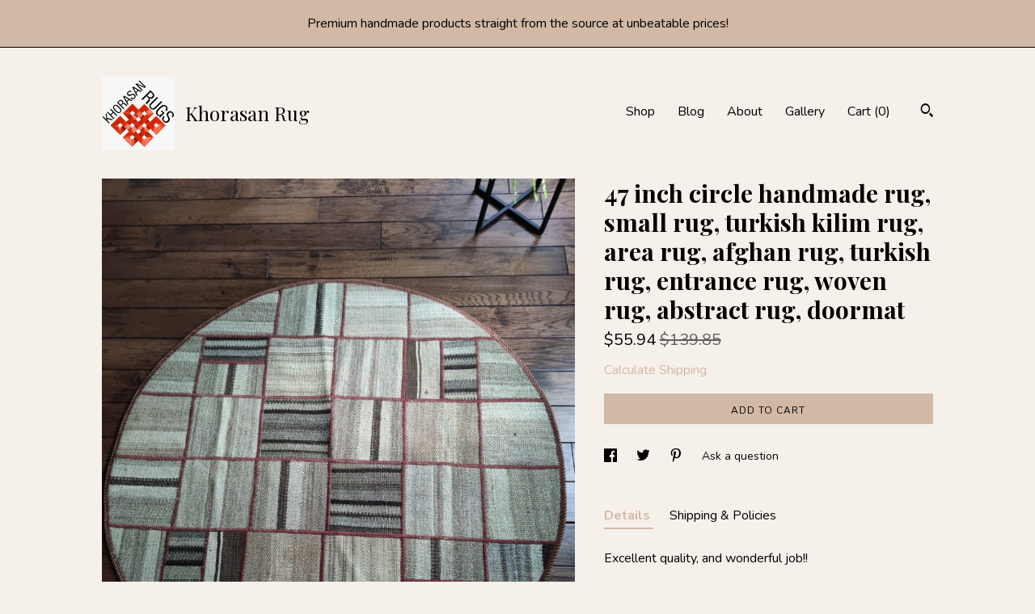

--- FILE ---
content_type: text/html; charset=UTF-8
request_url: https://khorasanrugs.com/listing/1031037293/47-inch-circle-handmade-rug-small-rug
body_size: 22027
content:
<!DOCTYPE html>
<html prefix="og: http://ogp.me/ns#" lang="en">
    <head>
        <meta name="viewport" content="width=device-width, initial-scale=1, user-scalable=yes"/><meta property="content-type" content="text/html; charset=UTF-8" />
    <meta property="X-UA-Compatible" content="IE=edge" /><link rel="icon" href="https://i.etsystatic.com/14757270/r/isla/0e5b72/56472368/isla_75x75.56472368_8460fdm3.jpg" type="image/x-icon" /><meta name="description" content="Excellent quality, and wonderful job!!Made in: TurkeyCollection: Kilim PatchworkConstruction: Hand WovenPile Material: 100% Natural Wool | Pile Height: 1/4Brand newThe primary colour is Multi.Colors include: Multi, Beige, Black, Blue, Brown, Orange, Red, Rust Red, Green, Navy Blue.In excellent cond" />

<meta property="og:url" content="https://khorasanrugs.com//listing/1031037293/47-inch-circle-handmade-rug-small-rug" />
<meta property="og:type" content="product" />
<meta property="og:title" content="47 inch circle handmade rug, small rug, turkish kilim rug, area rug, afghan rug, turkish rug, entrance rug, woven rug, abstract rug, doormat" />
<meta property="og:description" content="Excellent quality, and wonderful job!!Made in: TurkeyCollection: Kilim PatchworkConstruction: Hand WovenPile Material: 100% Natural Wool | Pile Height: 1/4Brand newThe primary colour is Multi.Colors include: Multi, Beige, Black, Blue, Brown, Orange, Red, Rust Red, Green, Navy Blue.In excellent cond" />
<meta property="og:image" content="https://i.etsystatic.com/14757270/r/il/98459a/3126875386/il_fullxfull.3126875386_imkh.jpg" />
<meta property="og:site_name" content="Khorasan Rug" />

<meta name="twitter:card" content="summary_large_image" />
<meta name="twitter:title" content="47 inch circle handmade rug, small rug, turkish kilim rug, area rug, afghan rug, turkish rug, entrance rug, woven rug, abstract rug, doormat" />
<meta name="twitter:description" content="Excellent quality, and wonderful job!!Made in: TurkeyCollection: Kilim PatchworkConstruction: Hand WovenPile Material: 100% Natural Wool | Pile Height: 1/4Brand newThe primary colour is Multi.Colors include: Multi, Beige, Black, Blue, Brown, Orange, Red, Rust Red, Green, Navy Blue.In excellent cond" />
<meta name="twitter:image" content="https://i.etsystatic.com/14757270/r/il/98459a/3126875386/il_fullxfull.3126875386_imkh.jpg" />


    <meta name="p:domain_verify" content="5428d62f6ca17304aefcb477e8e345b2"/><link rel="alternate" type="application/rss+xml" title="Recent blog posts from my shop." href="/blog/rss/" /><link rel="canonical" href="https://khorasanrugs.com/listing/1031037293/47-inch-circle-handmade-rug-small-rug" /><script nonce="VIvps4l08BD3UtMzDz9U9nZd">
    !function(e){var r=e.__etsy_logging={};r.errorQueue=[],e.onerror=function(e,o,t,n,s){r.errorQueue.push([e,o,t,n,s])},r.firedEvents=[];r.perf={e:[],t:!1,MARK_MEASURE_PREFIX:"_etsy_mark_measure_",prefixMarkMeasure:function(e){return"_etsy_mark_measure_"+e}},e.PerformanceObserver&&(r.perf.o=new PerformanceObserver((function(e){r.perf.e=r.perf.e.concat(e.getEntries())})),r.perf.o.observe({entryTypes:["element","navigation","longtask","paint","mark","measure","resource","layout-shift"]}));var o=[];r.eventpipe={q:o,logEvent:function(e){o.push(e)},logEventImmediately:function(e){o.push(e)}};var t=!(Object.assign&&Object.values&&Object.fromEntries&&e.Promise&&Promise.prototype.finally&&e.NodeList&&NodeList.prototype.forEach),n=!!e.CefSharp||!!e.__pw_resume,s=!e.PerformanceObserver||!PerformanceObserver.supportedEntryTypes||0===PerformanceObserver.supportedEntryTypes.length,a=!e.navigator||!e.navigator.sendBeacon,p=t||n,u=[];t&&u.push("fp"),s&&u.push("fo"),a&&u.push("fb"),n&&u.push("fg"),r.bots={isBot:p,botCheck:u}}(window);
</script>
        <title>47 inch circle handmade rug, small rug, turkish kilim rug, area rug, afghan rug, turkish rug, entrance rug, woven rug, abstract rug, doormat</title>
    <link rel="stylesheet" href="https://www.etsy.com/ac/sasquatch/css/custom-shops/themes/trellis/main.2ee84c9600b38b.css" type="text/css" />
        <style id="font-style-override">
    @import url(https://fonts.googleapis.com/css?family=Playfair+Display:400,700|Nunito:400,700);

    body, .btn, button {
        font-family: 'Nunito';
    }

    h1, .h1, h2, .h2, h3, .h3, h4,
    .h4, h5, .h5, h6, .h6 {
        font-family: 'Playfair Display';
        font-weight: 700;
    }

    strong, .strong {
        font-weight: 700;
    }

    .primary-font {
        font-family: 'Playfair Display';
    }

    .secondary-font {
        font-family: 'Nunito';
    }

</style>
        <style id="theme-style-overrides"> .compact-header .nav-toggle .patty, .compact-header .nav-toggle:before, .compact-header .nav-toggle:after {  background: #000000; } .compact-header .nav-wrapper, .compact-header nav {  background: #F6F0EB; } body, .shop-sections-nav .shop-sections-menu ul, .header .site-search .search {  background: #F6F0EB; } .header .site-search .search::after {  border-bottom-color: #F6F0EB; } body, a, .cart-trigger, .search-trigger, .featured-listings .featured-listings-slide .listing-details, .reviews .anchor-destination {  color: #000000; } .btn {  background: #D2B9A5;  border-color: #D2B9A5;  color: #000000; } .btn:hover {  background: #D2B9A5; } footer .divider {  border: none; } .listing-tabs .tab-triggers .tab-selected {  color: #D2B9A5;  border-color: #D2B9A5; } .dot-indicators .slick-active button {  background: #D2B9A5;  border-color: #D2B9A5; } .dot-indicators button {  background: #000000; } .page-link.selected {  color: #D2B9A5;  border-bottom: 1px solid #000; } .listing-description a, .tab-content a, .shipping-locale a, .cart .cart-shipping-total a:hover, .eu-dispute-content a, .reviews.anchor a {  color: #D2B9A5; } .post-date > * {  background: #F6F0EB; } .post-tags .post-tag {  background: #D2B9A5;  color: #000000; } .pattern-blog.post-page .related-links a, .btn-link {  background: #F6F0EB;  color: #000000; } .tab-content .eu-dispute-trigger-link {  color: #D2B9A5; } .announcement {  background: #D2B9A5;  color: #000000; } .module-event-item {  border-color: #D2B9A5; }</style>
        
    </head>
    <body class="cart-overlay with-announcement" data-nnc="3:1769901975:iNwp6xayTSlFH9AgLQEu3iyjSnnf:ad700a912c3d52b22337bc23e23a3f61dd79a339944568d53e241a3dd35e83b0" itemscope itemtype="http://schema.org/LocalBusiness">
        
        <div class="announcement with-link" data-ui="announcement">
    <a href="https://khorasanrugs.com/">
        <span class="announcement-message">
            Premium handmade products straight from the source at unbeatable prices!
        </span>
    </a>
</div>

<div class="content-wrapper">

    <header>
    <div class="full-header header left-brand-right-nav
    title-and-icon
    
    
            
            has-icon
        
    ">
        <div class=" col-group">
            <div class="col-xs-6 primary-font">
                        <a class="branding" href="/">
                            <div class="region region-global" data-region="global">
    <div class="module pages-module module-shop-icon module-1411407277441 " data-module="shop-icon">
        <div class="module-inner" data-ui="module-inner">
            <img class="shop-icon" alt="" src="//i.etsystatic.com/14757270/r/isla/7bfe56/79726776/isla_75x75.79726776_36fobkyz.jpg" srcset="//i.etsystatic.com/14757270/r/isla/7bfe56/79726776/isla_fullxfull.79726776_36fobkyz.jpg 200w,//i.etsystatic.com/14757270/r/isla/7bfe56/79726776/isla_500x500.79726776_36fobkyz.jpg 500w,//i.etsystatic.com/14757270/r/isla/7bfe56/79726776/isla_360x360.79726776_36fobkyz.jpg 360w,//i.etsystatic.com/14757270/r/isla/7bfe56/79726776/isla_280x280.79726776_36fobkyz.jpg 280w,//i.etsystatic.com/14757270/r/isla/7bfe56/79726776/isla_180x180.79726776_36fobkyz.jpg 180w,//i.etsystatic.com/14757270/r/isla/7bfe56/79726776/isla_140x140.79726776_36fobkyz.jpg 140w,//i.etsystatic.com/14757270/r/isla/7bfe56/79726776/isla_75x75.79726776_36fobkyz.jpg 75w" />
        </div>
    </div>
</div>
                            <div class="region region-global" data-region="global">
    <div class="module pages-module module-shop-name module-1034147640600 " data-module="shop-name">
        <div class="module-inner" data-ui="module-inner">
            <span class="module-shop-name-text shop-name" data-ui="text" itemprop="name">
    Khorasan Rug
</span>
        </div>
    </div>
</div>
                        </a>
            </div>

            <div class="col-xs-6">
                <ul class="nav">
                    
<li>
    <a href="/shop" >
        Shop
    </a>
</li>
                    
<li>
    <a href="/blog" >
        Blog
    </a>
</li>
                    
<li>
    <a href="/about" >
        About
    </a>
</li>
                    
                    
<li>
    <a href="/gallery" >
        Gallery
    </a>
</li>

                    
                    <li class="nav-cart">                
                        <a href="#" data-module="cart-trigger" class="cart-trigger">
                            Cart (<span data-ui="cart-count">0</span>)
                        </a>
                    </li>
                    
                        <li>
                                <div data-module="search-trigger" class="site-search">
        <button class="ss-etsy ss-search search-trigger" data-ui="search-trigger" aria-label="Search"></button>
        <form data-ui="search-bar" class="search" action="/search">
            <input name="q" type="text" placeholder="Search..." aria-label="Search">
            <input class="btn" type="submit" value="Go">
        </form>
    </div>
                        </li>
                </ul>
            </div>
        </div>
    </div>
    
    <div data-module="hamburger-nav" class="compact-header title-and-icon
    
    
            
            has-icon
        
    ">
    <div class="nav-wrapper">
        <div class="col-group">
            <div class="col-xs-12">
                <button aria-label="toggle navigation" class="nav-toggle" data-ui="toggle">
                    <div class="patty"></div>
                </button>

                <div class="cart-trigger-wrapper">
                    <button data-module="cart-trigger" class="ss-etsy ss-cart cart-trigger" aria-label="Cart">
                        <span class="cart-count" data-ui="cart-count">0</span>
                    </button>
                </div>

                <div class="branding primary-font">
                    
                     <h2 class="h2 logo"> 
                                <a href="/">
            <div class="logo-image-and-title-container">
                <div class="logo-image-container">
                        <div class="region region-global" data-region="global">
    <div class="module pages-module module-shop-icon module-1411407277441 " data-module="shop-icon">
        <div class="module-inner" data-ui="module-inner">
            <img class="shop-icon" alt="" src="//i.etsystatic.com/14757270/r/isla/7bfe56/79726776/isla_75x75.79726776_36fobkyz.jpg" srcset="//i.etsystatic.com/14757270/r/isla/7bfe56/79726776/isla_fullxfull.79726776_36fobkyz.jpg 200w,//i.etsystatic.com/14757270/r/isla/7bfe56/79726776/isla_500x500.79726776_36fobkyz.jpg 500w,//i.etsystatic.com/14757270/r/isla/7bfe56/79726776/isla_360x360.79726776_36fobkyz.jpg 360w,//i.etsystatic.com/14757270/r/isla/7bfe56/79726776/isla_280x280.79726776_36fobkyz.jpg 280w,//i.etsystatic.com/14757270/r/isla/7bfe56/79726776/isla_180x180.79726776_36fobkyz.jpg 180w,//i.etsystatic.com/14757270/r/isla/7bfe56/79726776/isla_140x140.79726776_36fobkyz.jpg 140w,//i.etsystatic.com/14757270/r/isla/7bfe56/79726776/isla_75x75.79726776_36fobkyz.jpg 75w" />
        </div>
    </div>
</div>
                </div>
                    <div class="region region-global" data-region="global">
    <div class="module pages-module module-shop-name module-1034147640600 " data-module="shop-name">
        <div class="module-inner" data-ui="module-inner">
            <span class="module-shop-name-text shop-name" data-ui="text" itemprop="name">
    Khorasan Rug
</span>
        </div>
    </div>
</div>
            </div>
        </a>


                     </h2> 
                    
                </div>
            </div>
        </div>
        <nav>
            <ul>
                    <li>
                        <form data-ui="search-bar" class="search" action="/search">
                            <div class="input-prepend-item">
                                <span class="ss-icon ss-search"></span>
                            </div>
                            <input name="q" type="search" aria-label="Search" placeholder="Search...">
                        </form>
                    </li>

                
<li>
    <a href="/shop" >
        Shop
    </a>
</li>
                
<li>
    <a href="/blog" >
        Blog
    </a>
</li>
                
<li>
    <a href="/about" >
        About
    </a>
</li>
                
                
<li>
    <a href="/gallery" >
        Gallery
    </a>
</li>

                
                    
<li>
    <a href="/contact-us" >
        Contact Us
    </a>
</li>            </ul>
        </nav>
    </div>

    <div class="blocker" data-ui="toggle"></div>
</div>
</header>
    <div class="col-group">
        <div class="col-xs-12 col-md-7">

                    <div data-ui="gallery" data-module="listing-carousel" class="listing-carousel dot-indicators">
        <div data-ui="slides" class="listing-carousel-slides">
                <div data-ui="slide" class="listing-image">
                    <img data-ui="image" class="zoom-image  clickable " src="https://i.etsystatic.com/14757270/r/il/98459a/3126875386/il_fullxfull.3126875386_imkh.jpg" width="1536" height="2048" />
                </div>
                <div data-ui="slide" class="listing-image">
                    <img data-ui="image" class="zoom-image  clickable " src="https://i.etsystatic.com/14757270/r/il/21b34d/3174595969/il_fullxfull.3174595969_r0z4.jpg" width="1536" height="2048" />
                </div>
                <div data-ui="slide" class="listing-image">
                    <img data-ui="image" class="zoom-image  clickable " src="https://i.etsystatic.com/14757270/r/il/8638f5/3126875456/il_fullxfull.3126875456_kj5o.jpg" width="1536" height="2048" />
                </div>
                <div data-ui="slide" class="listing-image">
                    <img data-ui="image" class="zoom-image  clickable " src="https://i.etsystatic.com/14757270/r/il/be8387/3126875474/il_fullxfull.3126875474_kio6.jpg" width="1536" height="2048" />
                </div>
                <div data-ui="slide" class="listing-image">
                    <img data-ui="image" class="zoom-image  clickable " src="https://i.etsystatic.com/14757270/r/il/7344c9/3126875488/il_fullxfull.3126875488_tv94.jpg" width="1536" height="2048" />
                </div>
                <div data-ui="slide" class="listing-image">
                    <img data-ui="image" class="zoom-image  clickable " src="https://i.etsystatic.com/14757270/r/il/8689b0/3126875566/il_fullxfull.3126875566_ddtz.jpg" width="1536" height="2048" />
                </div>
                <div data-ui="slide" class="listing-image">
                    <img data-ui="image" class="zoom-image  clickable " src="https://i.etsystatic.com/14757270/r/il/833815/3174596135/il_fullxfull.3174596135_c74b.jpg" width="1536" height="2048" />
                </div>
                <div data-ui="slide" class="listing-image">
                    <img data-ui="image" class="zoom-image  clickable " src="https://i.etsystatic.com/14757270/r/il/26b127/3126875590/il_fullxfull.3126875590_agcu.jpg" width="1536" height="2048" />
                </div>
                <div data-ui="slide" class="listing-image">
                    <img data-ui="image" class="zoom-image  clickable " src="https://i.etsystatic.com/14757270/r/il/e26e64/3126875674/il_fullxfull.3126875674_swrb.jpg" width="1536" height="2048" />
                </div>
                <div data-ui="slide" class="listing-image">
                    <img data-ui="image" class="zoom-image  clickable " src="https://i.etsystatic.com/14757270/r/il/be36c0/3126875678/il_fullxfull.3126875678_t70s.jpg" width="720" height="960" />
                </div>
        </div>

        <div class="carousel-controls">
            <a href="#" aria-label="show previous listing image" data-ui="prev-arrow" class="ss-icon ss-navigateleft prev-arrow"></a>
            <span data-ui="carousel-dots" class="dots"></span>
            <a href="#" aria-label="show next listing image" data-ui="next-arrow" class="ss-icon ss-navigateright next-arrow"></a>
        </div>
    </div>
        </div>

        <div class="col-xs-12 col-md-5">
            <div class="listing-purchase-box mb-xs-3" data-module="listing-purchase-box">
    <h1 class="listing-title">
    47 inch circle handmade rug, small rug, turkish kilim rug, area rug, afghan rug, turkish rug, entrance rug, woven rug, abstract rug, doormat
</h1><p class="listing-price">
    <span>
                <span data-ui="price" class="price-with-discount">
                    <span data-ui="discounted-price"><span class='currency-symbol'>$</span><span class='currency-value'>55.94</span></span>
                    <span data-ui="base-price" class="line-through">$139.85</span>
                </span>

    </span>
</p>

    <img height="1" width="1" id="fb-view-content" data-title="47 inch circle handmade rug, small rug, turkish kilim rug, area rug, afghan rug, turkish rug, entrance rug, woven rug, abstract rug, doormat" style="display:none" src="https://www.facebook.com/tr?id=&amp;ev=ViewContent&amp;cd[currency]=USD&amp;cd[value]=139.85&amp;cd[content_name]=47 inch circle handmade rug, small rug, turkish kilim rug, area rug, afghan rug, turkish rug, entrance rug, woven rug, abstract rug, doormat"/>
                <div class="shipping-locale" data-module="shipping-trigger">
        <div class="shipping-locale-details hidden" data-ui="shipping-locale-details">
            <span>Shipping to </span>
            <a href="#" data-ui="shipping-country"></a>:
            <span data-ui="free-shipping" class="hidden">Free</span>
            <span data-ui="shipping-cost"></span>
        </div>

            <div class="shipping-locale-calculate">
                <a href="#" data-ui="calculate-shipping">Calculate Shipping</a>
            </div>
    </div>
        <form data-ui="form">
    <div data-ui="variation-selects">
        
<input name="quantity" type="hidden" value="1" />

<input name="offeringId" type="hidden" value="7137348977" />
    </div>


    <div class="error-message hidden" data-ui="error-message" data-cart-error-msg="There was a cart error." data-multiple-errors-msg="Please select from the available options" data-generic-error="There was an error changing your options. Please try again in a few minutes." data-zero-inventory-error-msg="Sorry, this item has sold."></div>


    <input type="hidden" name="quantity" value="1" />

    <div class="actions">
        <button type="submit" class="btn btn-primary"
                              data-ui="submit-button">
            <span data-ui="loading-indicator" class="spinner spinner-submit">
                <span>Loading</span>
            </span>

            <span>
                Add to cart
            </span>
        </button>
    </div>

    <input name="listingId" type="hidden" value="1031037293" />
</form>

    </div>
                <div data-module="share" class="listing-share">
        <ul>
                <li>
                    <a href="#" aria-label="social media share for  facebook" data-url="//www.facebook.com/sharer.php?&u=https%3A%2F%2Fkhorasanrugs.com%2F%2Flisting%2F1031037293%2F47-inch-circle-handmade-rug-small-rug&t=47+inch+circle+handmade+rug%2C+small+rug%2C+turkish+kilim+rug%2C+area+rug%2C+afghan+rug%2C+turkish+rug%2C+entrance+rug%2C+woven+rug%2C+abstract+rug%2C+doormat" data-ui="share-link" data-popup-height="400" data-popup-width="600">
                        <span class="ss-icon ss-facebook" ></span>
                    </a>
                </li>
                <li>
                    <a href="#" aria-label="social media share for  twitter" data-url="//twitter.com/intent/tweet?status=47+inch+circle+handmade+rug%2C+small+rug%2C+turkish+kilim+rug%2C+area+rug%2C+afghan+rug%2C+turkish+rug%2C+entrance+rug%2C+woven+rug%2C+abstract+rug%2C+doormat+https%3A%2F%2Fkhorasanrugs.com%2F%2Flisting%2F1031037293%2F47-inch-circle-handmade-rug-small-rug" data-ui="share-link" data-popup-height="400" data-popup-width="600">
                        <span class="ss-icon ss-twitter" ></span>
                    </a>
                </li>
                <li>
                    <a href="#" aria-label="social media share for  pinterest" data-url="//www.pinterest.com/pin/create/button/?url=https%3A%2F%2Fkhorasanrugs.com%2F%2Flisting%2F1031037293%2F47-inch-circle-handmade-rug-small-rug&media=https%3A%2F%2Fi.etsystatic.com%2F14757270%2Fr%2Fil%2F98459a%2F3126875386%2Fil_fullxfull.3126875386_imkh.jpg&description=47+inch+circle+handmade+rug%2C+small+rug%2C+turkish+kilim+rug%2C+area+rug%2C+afghan+rug%2C+turkish+rug%2C+entrance+rug%2C+woven+rug%2C+abstract+rug%2C+doormat" data-ui="share-link" data-popup-height="600" data-popup-width="800">
                        <span class="ss-icon ss-pinterest" ></span>
                    </a>
                </li>
                <li>
                    <a href="#" data-module="convo-trigger" data-convo-trigger-location="purchase-box" class="" >
    Ask a question
</a>
                </li>
        </ul>
    </div>
                <div data-module="tabs" class="listing-tabs">
        <ul class="tab-triggers">
            <li>
                <a href="#" data-ui="tab-trigger" class="tab-selected">
                    Details
                </a>
            </li>
            <li>
                <a href="#" data-ui="tab-trigger">
                    Shipping &amp; Policies
                </a>
            </li>
        </ul>

        <div class="tab-contents">
            <div data-ui="tab-content" class="tab-content">
                    <div data-module="listing-description">
        <p>
            Excellent quality, and wonderful job!!<br><br>Made in: Turkey<br><br>Collection: Kilim Patchwork<br><br>Construction: Hand Woven<br><br>Pile Material: 100% Natural Wool | Pile Height: 1/4&quot;<br><br>Brand new<br><br>The primary colour is Multi.<br><br>Colors include: Multi, Beige, Black, Blue, Brown, Orange, Red, Rust Red, Green, Navy Blue.<br><br>In excellent condition<br><br>Size IN: 47 inch / CM: 120 cm<br>International customers must provide their phone numbers because the shipping carrier requires.<br>
        </p>
    </div>
            </div>

            <div data-ui="tab-content" class="tab-content tab-content-hidden">
                    <div class="structured-policy-page">
    <div class="structured-policies">
                <div class="structured-policy-section">
            <h3>Shipping from Canada</h3>

<h4>Processing time</h4>
    <p>1-3 business days</p>

    <h4>Estimated shipping times</h4>

    <ul class="estimate-list">
                <li>
                    North America : 3 - 5 business days
                </li>
                <li>
                    Europe : 3 - 5 business days
                </li>
    </ul>
    <p>I'll do my best to meet these shipping estimates, but can't guarantee them. Actual delivery time will depend on the shipping method you choose.</p>

    <h4>Customs and import taxes</h4>
    <p>Buyers are responsible for any customs and import taxes that may apply. I'm not responsible for delays due to customs.</p>
</div>
        <div class="structured-policy-section">
    <h3>Payment Options</h3>
    <div class="b pb-xs-2 secure-options no-subheader">
        <span class="ss-etsy secure-lock ss-lock pr-xs-1"></span>Secure options
    </div>
    <ul class="payment-types">
        <li class="dc-icon-list">
            <span class="dc-payment-icon pi-visa"></span>
        </li>
        <li class="dc-icon-list">
            <span class="dc-payment-icon pi-mastercard"></span>
        </li>
        <li class="dc-icon-list">
            <span class="dc-payment-icon pi-amex"></span>
        </li>
        <li class="dc-icon-list">
            <span class="dc-payment-icon pi-discover"></span>
        </li>
        <li class="dc-icon-list">
            <span class="dc-payment-icon pi-paypal"></span>
        </li>
        <li class="dc-icon-list">
            <span class="dc-payment-icon pi-apple-pay"></span>
        </li>
        <li class="dc-icon-list">
            <span class="dc-payment-icon pi-sofort"></span>
        </li>
        <li class="dc-icon-list">
            <span class="dc-payment-icon pi-ideal"></span>
        </li>
        <li class="dc-icon-list text-gray-lighter text-smaller">
            <span class="dc-payment-icon pi-giftcard mr-xs-1"></span> <span class="text-smaller">Accepts Etsy gift cards </span>
        </li>
</ul>
</div>        <div class="structured-policy-section">
    <h3>Returns & Exchanges</h3>


        <h4>I gladly accept returns, exchanges, and cancellations</h4>
        <p>Just contact me within: 3 days of delivery</p>

        <p>Ship items back to me within: 7 days of delivery</p>

        <p class=">Request a cancellation within: 1 hours of purchase</p>

    <h4></h4>
    <p>But please contact me if you have any problems with your order.</p>

            <h4>The following items can't be returned or exchanged</h4>
            <p>Because of the nature of these items, unless they arrive damaged or defective, I can't accept returns for:</p>
            <ul class="bullet-points">
                        <li>Custom or personalized orders</li>
                        <li>Intimate items (for health/hygiene reasons)</li>
            </ul>

            <h4>Conditions of return</h4>
            <p>Buyers are responsible for return shipping costs. If the item is not returned in its original condition, the buyer is responsible for any loss in value.</p>

        <h4>Questions about your order?</h4>
        <p>Please contact me if you have any problems with your order.</p>
</div>
        <div class="structured-policy-section">
    <h3>Privacy policy</h3>
    <p class="no-subheader">Thank you for your order!  To ensure fast and smooth delivery for international orders the shipping carrier requires a phone number, please send it via Etsy messages.</p>
    <ul class="bullet-points">
    </ul>
</div>
            <div class="structured-policy-section structured-faqs">
        <h3>Frequently Asked Questions</h3>
                    <h4>Wholesale availability</h4>
                    <p>Retailers are welcome! Get the best rate and quality directly from the first hand.</p>
                    <h4>Custom and personalized orders</h4>
                    <p>Just provide us with a sample photo of your desired rug, and choose the color, quality, and size. We will Knott it within or less than three months.</p>
                    <h4>Is there any custom charge for returning a product?</h4>
                    <p>In the case of returns outside of Canada, there might be an additional duty and brokerage fee across the border. For that said duty, the customer is liable for those charges.</p>
    </div>
    </div>
</div>
            </div>
        </div>
    </div>
                    </div>
    </div>
</div>

<footer data-module="footer">
        <div class="email-subscribe-wrapper">
    <form class="email-subscribe-input-group subscribe-form-group col-centered" data-module="mailchimp-subscribe-form">
        <div class="input-group-body">
            <input type="text" name="email" class="subscribe-input-body" placeholder="Sign up for email updates" />
        </div>
        <div class="input-group-btn">
            <input type="submit" value="Subscribe" class="subscribe-btn btn secondary-font" />
            <input type="hidden" name="shop_id" value="14757270" />
            <input type="hidden" name="list_id" value="36459f3693" />
        </div>
        <div class="subscribe-notifications">
            <div class="error-label hidden">Please enter a valid email address</div>
            <div name="email-subscription-success" class="header success-text">Thanks for signing up!</div>
            <div name="email-subscription-fail" class="header failure-text">Hmm. We can't subscribe you right now. Please try again later.</div>
        </div>
    </form>
</div>

    <div class="content-wrapper">
        <div class="col-group">
            <div class="col-xs-12">
                <div class="divider"></div>
            </div>

            <div class="col-xs-12 col-md-3">
                <div class="footer-section">
                    <h3 class="truncated">Khorasan Rug</h3>
                </div>
            </div>

            <div class="col-xs-12 col-md-3">
                <div class="footer-section">
                    <h3 class="heading">
                        Navigate
                    </h3>
                    <nav>
                        <ul>
                            
<li>
    <a href="/shop" >
        Shop
    </a>
</li>
                            
<li>
    <a href="/blog" >
        Blog
    </a>
</li>
                            
<li>
    <a href="/about" >
        About
    </a>
</li>
                            
<li>
    <a href="/policy" >
        Shipping and Policies
    </a>
</li>
                            
<li>
    <a href="/contact-us" >
        Contact Us
    </a>
</li>
                            
                            
<li>
    <a href="/gallery" >
        Gallery
    </a>
</li>
                            
                        </ul>
                    </nav>
                </div>
            </div>

            <div class="col-xs-12 col-md-3">
                    <h3 class="heading">
                        Elsewhere
                    </h3>

                    <nav>
                        <ul>
                                <li>
                                    <a href="https://www.instagram.com/khorasanrugs/" target="_blank">
                                        Instagram
                                    </a>
                                </li>
                                <li>
                                    <a href="https://www.pinterest.ca/handmadecar0952" target="_blank">
                                        Pinterest
                                    </a>
                                </li>
                                <li>
                                    <a href="https://www.pinterest.ca/khorasanrug/_created/" target="_blank">
                                        Pinterest
                                    </a>
                                </li>
                        </ul>
                    </nav>
            </div>

            <div class="col-xs-12 col-md-3">
                <div class="footer-section footer-fine-print">
                    <h3 class="heading">
                        Fine Print
                    </h3>
                    <ul>
                        <li>
                            All rights reserved
                        </li>
                        <li class="break-long">
                            &copy; 2026 Khorasan Rug
                        </li>
                        <li class="footer-powered">
                            <a href="https://www.etsy.com/pattern?ref=khorasanrug-pwrdby" target="_blank" data-no-preview-hijack>
                                Powered by Etsy
                            </a>
                        </li>
                    </ul>
                </div>
            </div>
        </div>
    </div>
</footer>

    <div data-module="cart" class="cart" role="dialog">
        <div class="store-cart-container" data-ui="cart-box" tabindex="0">
            <div class="store-cart-box">
                <div class="cart-header">
                        <span class="item-count">0 items in your cart</span>
                    <button class="close-cart" data-ui="close-cart" aria-label="Close">Close</button>
                    <button class="close-cart-x-button" data-ui="close-cart" aria-label="Close"> <span class="close-cart-x-icon"></span> </button>
                </div>

                <div class="cart-content clearfix" data-ui="cart-content">
                        <div class="cart-empty">
                            <h3>Keep shopping! :)</h3>
                        </div>
                </div>

            </div>
        </div>
    </div>
 <div class="impressum-form-container">
    <div class="impressum impressum-form" data-ui="impressum">
        <div class="inner-container">
            <div class="impressum-header">
                <h3>Legal imprint</h3>
                <div class="impressum-content" data-ui="impressum-content"></div>
            </div>
             <div class="impressum-close-btn form-button-container">
                <button class="btn" data-ui="impressum-close-btn">
                    <span class="btn-text">Close</span>
                </button>
            </div>
        </div>
    </div>
</div>
    <div data-ui="zoom" data-module="zoom" class="zoom-listing-carousel dot-indicators">
        <div data-ui="zoom-flag" class="zoom-flag"></div>
        <div class="zoom-share">
            <div data-module="share">
                <span class="share-text"> Share </span>
                    <a class="ss-icon" aria-label="social media share for  facebook" data-url="//www.facebook.com/sharer.php?&u=https%3A%2F%2Fkhorasanrugs.com%2F%2Flisting%2F1031037293%2F47-inch-circle-handmade-rug-small-rug&t=47+inch+circle+handmade+rug%2C+small+rug%2C+turkish+kilim+rug%2C+area+rug%2C+afghan+rug%2C+turkish+rug%2C+entrance+rug%2C+woven+rug%2C+abstract+rug%2C+doormat" target="_blank" data-ui="share-link" data-popup-height="400" data-popup-width="600">
                        <span class="ss-icon ss-facebook"></span>
                    </a>
                    <a class="ss-icon" aria-label="social media share for  twitter" data-url="//twitter.com/intent/tweet?status=47+inch+circle+handmade+rug%2C+small+rug%2C+turkish+kilim+rug%2C+area+rug%2C+afghan+rug%2C+turkish+rug%2C+entrance+rug%2C+woven+rug%2C+abstract+rug%2C+doormat+https%3A%2F%2Fkhorasanrugs.com%2F%2Flisting%2F1031037293%2F47-inch-circle-handmade-rug-small-rug" target="_blank" data-ui="share-link" data-popup-height="400" data-popup-width="600">
                        <span class="ss-icon ss-twitter"></span>
                    </a>
                    <a class="ss-icon" aria-label="social media share for  pinterest" data-url="//www.pinterest.com/pin/create/button/?url=https%3A%2F%2Fkhorasanrugs.com%2F%2Flisting%2F1031037293%2F47-inch-circle-handmade-rug-small-rug&media=https%3A%2F%2Fi.etsystatic.com%2F14757270%2Fr%2Fil%2F98459a%2F3126875386%2Fil_fullxfull.3126875386_imkh.jpg&description=47+inch+circle+handmade+rug%2C+small+rug%2C+turkish+kilim+rug%2C+area+rug%2C+afghan+rug%2C+turkish+rug%2C+entrance+rug%2C+woven+rug%2C+abstract+rug%2C+doormat" target="_blank" data-ui="share-link" data-popup-height="600" data-popup-width="800">
                        <span class="ss-icon ss-pinterest"></span>
                    </a>
            </div>
        </div>
        <div data-ui="slides" class="listing-carousel-slides"></div>

        <div data-ui="prev-arrow" class="prev-arrow-radius click-radius">
            <button href="#" aria-label="show previous listing image" class="ss-icon ss-navigateleft prev arrow zoom-icon"></button>
        </div>
        <div data-ui="next-arrow" class="next-arrow-radius click-radius">
            <button href="#" aria-label="show next listing image" class="ss-icon ss-navigateright next arrow zoom-icon"></button>
        </div>
        <span data-ui="carousel-dots" class="dots"></span>
    </div>

<div class="shipping-form-container hidden" data-ui="shipping-modal">
    <div class="shipping-form-overlay" data-ui="shipping-form-overlay"></div>
    <div class="shipping-form">
        <div class="shipping-form-header">
            <span class="shipping-form-title">Get Shipping Cost</span>
            <button class="shipping-form-close" data-ui="close-shipping-form">Close</button>
        </div>
        <form data-ui="shipping-calculator-form">
    <div class="shipping-form-content">
        <div class="error hidden" data-ui="shipping-problem" >
            <p>There was a problem calculating your shipping. Please try again.</p>
        </div>
        <div class="custom-select shipping-calculator-custom-select" data-ui="custom-select">
            <div class="custom-select-label">Choose Country</div>
            <div class="caret"></div>
            <select aria-label=Choose Country name="country_id" data-ui="shipping-country">
                <option disabled selected>Choose Country</option>
                <option disabled>----------</option>
                    <option value="AU">Australia</option>
                    <option value="CA">Canada</option>
                    <option value="FR">France</option>
                    <option value="DE">Germany</option>
                    <option value="GR">Greece</option>
                    <option value="IN">India</option>
                    <option value="IE">Ireland</option>
                    <option value="IT">Italy</option>
                    <option value="JP">Japan</option>
                    <option value="NZ">New Zealand</option>
                    <option value="PL">Poland</option>
                    <option value="PT">Portugal</option>
                    <option value="ES">Spain</option>
                    <option value="NL">The Netherlands</option>
                    <option value="GB">United Kingdom</option>
                    <option value="US"selected>United States</option>
                    <option  disabled>----------</option>
                    <option value="AF">Afghanistan</option>
                    <option value="AX">Åland Islands</option>
                    <option value="AL">Albania</option>
                    <option value="DZ">Algeria</option>
                    <option value="AS">American Samoa</option>
                    <option value="AD">Andorra</option>
                    <option value="AO">Angola</option>
                    <option value="AI">Anguilla</option>
                    <option value="AQ">Antarctica</option>
                    <option value="AG">Antigua and Barbuda</option>
                    <option value="AR">Argentina</option>
                    <option value="AM">Armenia</option>
                    <option value="AW">Aruba</option>
                    <option value="AU">Australia</option>
                    <option value="AT">Austria</option>
                    <option value="AZ">Azerbaijan</option>
                    <option value="BS">Bahamas</option>
                    <option value="BH">Bahrain</option>
                    <option value="BD">Bangladesh</option>
                    <option value="BB">Barbados</option>
                    <option value="BE">Belgium</option>
                    <option value="BZ">Belize</option>
                    <option value="BJ">Benin</option>
                    <option value="BM">Bermuda</option>
                    <option value="BT">Bhutan</option>
                    <option value="BO">Bolivia</option>
                    <option value="BQ">Bonaire, Sint Eustatius and Saba</option>
                    <option value="BA">Bosnia and Herzegovina</option>
                    <option value="BW">Botswana</option>
                    <option value="BV">Bouvet Island</option>
                    <option value="BR">Brazil</option>
                    <option value="IO">British Indian Ocean Territory</option>
                    <option value="VG">British Virgin Islands</option>
                    <option value="BN">Brunei</option>
                    <option value="BG">Bulgaria</option>
                    <option value="BF">Burkina Faso</option>
                    <option value="BI">Burundi</option>
                    <option value="KH">Cambodia</option>
                    <option value="CM">Cameroon</option>
                    <option value="CA">Canada</option>
                    <option value="CV">Cape Verde</option>
                    <option value="KY">Cayman Islands</option>
                    <option value="CF">Central African Republic</option>
                    <option value="TD">Chad</option>
                    <option value="CL">Chile</option>
                    <option value="CN">China</option>
                    <option value="CX">Christmas Island</option>
                    <option value="CC">Cocos (Keeling) Islands</option>
                    <option value="CO">Colombia</option>
                    <option value="KM">Comoros</option>
                    <option value="CG">Congo, Republic of</option>
                    <option value="CK">Cook Islands</option>
                    <option value="CR">Costa Rica</option>
                    <option value="HR">Croatia</option>
                    <option value="CW">Curaçao</option>
                    <option value="CY">Cyprus</option>
                    <option value="CZ">Czech Republic</option>
                    <option value="DK">Denmark</option>
                    <option value="DJ">Djibouti</option>
                    <option value="DM">Dominica</option>
                    <option value="DO">Dominican Republic</option>
                    <option value="EC">Ecuador</option>
                    <option value="EG">Egypt</option>
                    <option value="SV">El Salvador</option>
                    <option value="GQ">Equatorial Guinea</option>
                    <option value="ER">Eritrea</option>
                    <option value="EE">Estonia</option>
                    <option value="ET">Ethiopia</option>
                    <option value="FK">Falkland Islands (Malvinas)</option>
                    <option value="FO">Faroe Islands</option>
                    <option value="FJ">Fiji</option>
                    <option value="FI">Finland</option>
                    <option value="FR">France</option>
                    <option value="GF">French Guiana</option>
                    <option value="PF">French Polynesia</option>
                    <option value="TF">French Southern Territories</option>
                    <option value="GA">Gabon</option>
                    <option value="GM">Gambia</option>
                    <option value="GE">Georgia</option>
                    <option value="DE">Germany</option>
                    <option value="GH">Ghana</option>
                    <option value="GI">Gibraltar</option>
                    <option value="GR">Greece</option>
                    <option value="GL">Greenland</option>
                    <option value="GD">Grenada</option>
                    <option value="GP">Guadeloupe</option>
                    <option value="GU">Guam</option>
                    <option value="GT">Guatemala</option>
                    <option value="GG">Guernsey</option>
                    <option value="GN">Guinea</option>
                    <option value="GW">Guinea-Bissau</option>
                    <option value="GY">Guyana</option>
                    <option value="HT">Haiti</option>
                    <option value="HM">Heard Island and McDonald Islands</option>
                    <option value="VA">Holy See (Vatican City State)</option>
                    <option value="HN">Honduras</option>
                    <option value="HK">Hong Kong</option>
                    <option value="HU">Hungary</option>
                    <option value="IS">Iceland</option>
                    <option value="IN">India</option>
                    <option value="ID">Indonesia</option>
                    <option value="IQ">Iraq</option>
                    <option value="IE">Ireland</option>
                    <option value="IM">Isle of Man</option>
                    <option value="IL">Israel</option>
                    <option value="IT">Italy</option>
                    <option value="IC">Ivory Coast</option>
                    <option value="JM">Jamaica</option>
                    <option value="JP">Japan</option>
                    <option value="JE">Jersey</option>
                    <option value="JO">Jordan</option>
                    <option value="KZ">Kazakhstan</option>
                    <option value="KE">Kenya</option>
                    <option value="KI">Kiribati</option>
                    <option value="KV">Kosovo</option>
                    <option value="KW">Kuwait</option>
                    <option value="KG">Kyrgyzstan</option>
                    <option value="LA">Laos</option>
                    <option value="LV">Latvia</option>
                    <option value="LB">Lebanon</option>
                    <option value="LS">Lesotho</option>
                    <option value="LR">Liberia</option>
                    <option value="LY">Libya</option>
                    <option value="LI">Liechtenstein</option>
                    <option value="LT">Lithuania</option>
                    <option value="LU">Luxembourg</option>
                    <option value="MO">Macao</option>
                    <option value="MK">Macedonia</option>
                    <option value="MG">Madagascar</option>
                    <option value="MW">Malawi</option>
                    <option value="MY">Malaysia</option>
                    <option value="MV">Maldives</option>
                    <option value="ML">Mali</option>
                    <option value="MT">Malta</option>
                    <option value="MH">Marshall Islands</option>
                    <option value="MQ">Martinique</option>
                    <option value="MR">Mauritania</option>
                    <option value="MU">Mauritius</option>
                    <option value="YT">Mayotte</option>
                    <option value="MX">Mexico</option>
                    <option value="FM">Micronesia, Federated States of</option>
                    <option value="MD">Moldova</option>
                    <option value="MC">Monaco</option>
                    <option value="MN">Mongolia</option>
                    <option value="ME">Montenegro</option>
                    <option value="MS">Montserrat</option>
                    <option value="MA">Morocco</option>
                    <option value="MZ">Mozambique</option>
                    <option value="MM">Myanmar (Burma)</option>
                    <option value="NA">Namibia</option>
                    <option value="NR">Nauru</option>
                    <option value="NP">Nepal</option>
                    <option value="AN">Netherlands Antilles</option>
                    <option value="NC">New Caledonia</option>
                    <option value="NZ">New Zealand</option>
                    <option value="NI">Nicaragua</option>
                    <option value="NE">Niger</option>
                    <option value="NG">Nigeria</option>
                    <option value="NU">Niue</option>
                    <option value="NF">Norfolk Island</option>
                    <option value="MP">Northern Mariana Islands</option>
                    <option value="NO">Norway</option>
                    <option value="OM">Oman</option>
                    <option value="PK">Pakistan</option>
                    <option value="PW">Palau</option>
                    <option value="PS">Palestine, State of</option>
                    <option value="PA">Panama</option>
                    <option value="PG">Papua New Guinea</option>
                    <option value="PY">Paraguay</option>
                    <option value="PE">Peru</option>
                    <option value="PH">Philippines</option>
                    <option value="PL">Poland</option>
                    <option value="PT">Portugal</option>
                    <option value="PR">Puerto Rico</option>
                    <option value="QA">Qatar</option>
                    <option value="RE">Reunion</option>
                    <option value="RO">Romania</option>
                    <option value="RW">Rwanda</option>
                    <option value="BL">Saint Barthélemy</option>
                    <option value="SH">Saint Helena</option>
                    <option value="KN">Saint Kitts and Nevis</option>
                    <option value="LC">Saint Lucia</option>
                    <option value="MF">Saint Martin (French part)</option>
                    <option value="PM">Saint Pierre and Miquelon</option>
                    <option value="VC">Saint Vincent and the Grenadines</option>
                    <option value="WS">Samoa</option>
                    <option value="SM">San Marino</option>
                    <option value="ST">Sao Tome and Principe</option>
                    <option value="SA">Saudi Arabia</option>
                    <option value="SN">Senegal</option>
                    <option value="RS">Serbia</option>
                    <option value="CS">Serbia and Montenegro</option>
                    <option value="SC">Seychelles</option>
                    <option value="SL">Sierra Leone</option>
                    <option value="SG">Singapore</option>
                    <option value="SX">Sint Maarten (Dutch part)</option>
                    <option value="SK">Slovakia</option>
                    <option value="SI">Slovenia</option>
                    <option value="SB">Solomon Islands</option>
                    <option value="SO">Somalia</option>
                    <option value="ZA">South Africa</option>
                    <option value="GS">South Georgia and the South Sandwich Islands</option>
                    <option value="KR">South Korea</option>
                    <option value="SS">South Sudan</option>
                    <option value="ES">Spain</option>
                    <option value="LK">Sri Lanka</option>
                    <option value="SD">Sudan</option>
                    <option value="SR">Suriname</option>
                    <option value="SJ">Svalbard and Jan Mayen</option>
                    <option value="SZ">Swaziland</option>
                    <option value="SE">Sweden</option>
                    <option value="CH">Switzerland</option>
                    <option value="TW">Taiwan</option>
                    <option value="TJ">Tajikistan</option>
                    <option value="TZ">Tanzania</option>
                    <option value="TH">Thailand</option>
                    <option value="NL">The Netherlands</option>
                    <option value="TL">Timor-Leste</option>
                    <option value="TG">Togo</option>
                    <option value="TK">Tokelau</option>
                    <option value="TO">Tonga</option>
                    <option value="TT">Trinidad</option>
                    <option value="TN">Tunisia</option>
                    <option value="TR">Türkiye</option>
                    <option value="TM">Turkmenistan</option>
                    <option value="TC">Turks and Caicos Islands</option>
                    <option value="TV">Tuvalu</option>
                    <option value="UG">Uganda</option>
                    <option value="UA">Ukraine</option>
                    <option value="AE">United Arab Emirates</option>
                    <option value="GB">United Kingdom</option>
                    <option value="US">United States</option>
                    <option value="UM">United States Minor Outlying Islands</option>
                    <option value="UY">Uruguay</option>
                    <option value="VI">U.S. Virgin Islands</option>
                    <option value="UZ">Uzbekistan</option>
                    <option value="VU">Vanuatu</option>
                    <option value="VE">Venezuela</option>
                    <option value="VN">Vietnam</option>
                    <option value="WF">Wallis and Futuna</option>
                    <option value="EH">Western Sahara</option>
                    <option value="YE">Yemen</option>
                    <option value="CD">Zaire (Democratic Republic of Congo)</option>
                    <option value="ZM">Zambia</option>
                    <option value="ZW">Zimbabwe</option>
            </select>
        </div>
        <div class="postal-code-container hidden" data-ui="shipping-postal-code-container">
            <label>Zip or Postal Code</label>
            <div class="error hidden" data-ui="postal-code-error" >
                <p>Please Enter a Valid Zip or Postal Code</p>
            </div>
            <input name="postal_code" class="postal-code-input" type="text" data-ui="shipping-postal-code" />
        </div>
            <input name="listing_id" type="hidden" value="1031037293" data-ui="listing-id"/>
    </div>
    <div class="shipping-form-footer">
        <div class="shipping-form-button-container">
            <button class="btn btn-primary" data-ui="submit-button">
                <span class="btn-text">Update</span>
            </button>
        </div>
    </div>
</form>
    </div>
</div>
        
        <script nonce="VIvps4l08BD3UtMzDz9U9nZd">
    window.Etsy = window.Etsy || {};
    window.Etsy.Context = {"page_guid":"1018dfc90b44.3977d6448ed622237d30.00","clientlogger":{"is_enabled":true,"endpoint":"\/clientlog","logs_per_page":6,"id":"EuP_lSnlojyQ7IQ3eMsGzjOaNzb3","digest":"62f709b0b023aa2a684e8a99685547339430f8c3","enabled_features":["info","warn","error","basic","uncaught"]}};
</script>

<script nonce="VIvps4l08BD3UtMzDz9U9nZd">
    __webpack_public_path__ = "https://www.etsy.com/ac/evergreenVendor/js/en-US/"
</script>
    <script src="https://www.etsy.com/ac/evergreenVendor/js/en-US/vendor_bundle.1e397356b19ae5cf6c49.js" nonce="VIvps4l08BD3UtMzDz9U9nZd" defer></script>
    <script src="https://www.etsy.com/paula/v3/polyfill.min.js?etsy-v=v5&flags=gated&features=AbortController%2CDOMTokenList.prototype.@@iterator%2CDOMTokenList.prototype.forEach%2CIntersectionObserver%2CIntersectionObserverEntry%2CNodeList.prototype.@@iterator%2CNodeList.prototype.forEach%2CObject.preventExtensions%2CString.prototype.anchor%2CString.raw%2Cdefault%2Ces2015%2Ces2016%2Ces2017%2Ces2018%2Ces2019%2Ces2020%2Ces2021%2Ces2022%2Cfetch%2CgetComputedStyle%2CmatchMedia%2Cperformance.now" nonce="VIvps4l08BD3UtMzDz9U9nZd" defer></script>
    <script src="https://www.etsy.com/ac/evergreenVendor/js/en-US/custom-shops/themes/trellis/main.db5a22235762c8907514.js" nonce="VIvps4l08BD3UtMzDz9U9nZd" defer></script>
        <script type='text/javascript' nonce='VIvps4l08BD3UtMzDz9U9nZd'>
    window.__etsy_logging=window.__etsy_logging||{perf:{}};window.__etsy_logging.url="\/\/www.etsy.com\/bcn\/beacon";window.__etsy_logging.defaults={"ab":{"xplat.runtime_config_service.ramp":["on","x","b4354c"],"custom_shops.buyer.SSL_base_redirect":["on","x","6b51d2"],"custom_shops.domains.multiple_connected_support":["on","x","ffc63f"],"osx.swedish_language":["ineligible","e","d8527a"],"custom_shops.ssl_enabled":["on","x","74c2fc"],"custom_shops.language_translation_control":["on","x","211770"],"custom_shops.sellers.dashboard.pages":["on","x","12e2b2"],"iat.mt.de":["ineligible","e","6fe2bd"],"iat.mt.fr":["ineligible","e","781db2"],"made_for_cats.persotools.personalization_charging_cart":["off","x","74ea89"],"checkout.price_decreased_in_cart_message":["on","x","9e7469"],"checkout\/covid_shipping_restrictions":["ineligible","e","153e2d"],"checkout.memoize_purchase_state_verifier_error":["on","x","164c8f"],"checkout.use_memoized_purchase_state_data_to_verify_listing_restoration":["on","x","7aef85"],"checkout.split_shop_and_listing_cart_purchase_state_verification":["off","x","3cc63a"],"fulfillment_platform.country_to_country_multi_edd.web":["on","x","545db4"],"fulfillment_platform.country_to_country_multi_edd.boe":["ineligible","e","4b02c5"],"fulfillment_platform.usps_pm_faster_ga_experiment.web":["on","x","498eec"],"fulfillment_platform.usps_pm_faster_ga_experiment.mobile":["ineligible","e","20f21b"],"fulfillment_ml.ml_predicted_acceptance_scan.uk.operational":["on","x","74db8e"],"fulfillment_ml.ml_predicted_acceptance_scan.uk.experiment_web":["prod","x","9a5255"],"fulfillment_ml.ml_predicted_acceptance_scan.uk.experiment_mobile":["ineligible","e","865516"],"fulfillment_ml.ml_predicted_acceptance_scan.germany.operational":["off","x","4528ab"],"fulfillment_ml.ml_predicted_acceptance_scan.germany.experiment_web":["off","x","cac266"],"fulfillment_ml.ml_predicted_acceptance_scan.germany.experiment_mobile":["ineligible","e","9a29ab"],"fulfillment_platform.edd_cart_caching.web":["edd_and_arizona_cache","x","e313fc"],"fulfillment_platform.edd_cart_caching.mobile":["ineligible","e","ffb947"],"fulfillment_platform.consolidated_country_to_country_ml_times.experiment_web":["prod","x","2eac66"],"fulfillment_platform.consolidated_country_to_country_ml_times.experiment_mobile":["ineligible","e","81b585"],"android_image_filename_hack":["ineligible","e","9c9013"],"custom_shops.sellers.pattern_only_listings":["on","x","c9aef0"],"structured_data_attributes_order_dependent":["on","x","691833"],"disambiguate_usd_outside_usa":["ineligible","e","c8897d"],"builda_scss":["sasquatch","x","96bd82"],"web_components.mustache_filter_request":["on","x","fa4665"],"custom_shops.custom_pages.events":["on","x","6d3e42"],"custom_shops.custom_pages.gallery":["on","x","8fddb4"],"custom_shops.ad_track":["on","x","9a8e38"],"convos.guest_convos.guest_shardifier":["on","x","d9e244"],"custom_shops.sellers.search":["on","x","7a9a12"],"custom_shops.sellers.dashboard.module_featured":["on","x","9b0feb"],"custom_shops.sellers.secondary_font":["on","x","aa2c58"],"polyfills":["on","x","db574b"],"polyfill_experiment_4":["no_filtering","x","0e8409"]},"user_id":null,"page_guid":"1018dfc90b44.3977d6448ed622237d30.00","page_guid_source":"guid-source-generated","version":1,"request_uuid":"EuP_lSnlojyQ7IQ3eMsGzjOaNzb3","cdn-provider":"","header_fingerprint":"ua","header_signature":"5ea1461e449bce1cee11af152f6b3da8","ip_org":"Amazon.com","ref":"","loc":"http:\/\/khorasanrugs.com\/listing\/1031037293\/47-inch-circle-handmade-rug-small-rug","locale_currency_code":"USD","pref_language":"en-US","region":"US","detected_currency_code":"USD","detected_language":"en-US","detected_region":"US","isWhiteListedMobileDevice":false,"isMobileRequestIgnoreCookie":false,"isMobileRequest":false,"isMobileDevice":false,"isMobileSupported":false,"isTabletSupported":false,"isTouch":false,"isEtsyApp":false,"isPreviewRequest":false,"isChromeInstantRequest":false,"isMozPrefetchRequest":false,"isTestAccount":false,"isSupportLogin":false,"isInternal":false,"isInWebView":false,"botCheck":["da","dc","ua"],"isBot":true,"isSyntheticTest":false,"event_source":"customshops","browser_id":"OUKi3KVMW6nA8ZTt8fDj2iEWEsSQ","gdpr_tp":3,"gdpr_p":3,"transcend_strategy_consent_loaded_status":"FetchMiss","transcend_strategy_initial_fetch_time_ms":null,"transcend_strategy_consent_reconciled_time_ms":null,"device_identifier":{"source":"new_uaid_cookie","value":"OUKi3KVMW6nA8ZTt8fDj2iEWEsSQ"},"page_time":252,"load_strategy":"page_navigation"};
    !function(e,t){var n=e.__etsy_logging,o=n.url,i=n.firedEvents,a=n.defaults,r=a.ab||{},s=n.bots.botCheck,c=n.bots.isBot;n.mergeObject=function(e){for(var t=1;t<arguments.length;t++){var n=arguments[t];for(var o in n)Object.prototype.hasOwnProperty.call(n,o)&&(e[o]=n[o])}return e};!a.ref&&(a.ref=t.referrer),!a.loc&&(a.loc=e.location.href),!a.webkit_page_visibility&&(a.webkit_page_visibility=t.webkitVisibilityState),!a.event_source&&(a.event_source="web"),a.event_logger="frontend",a.isIosApp&&!0===a.isIosApp?a.event_source="ios":a.isAndroidApp&&!0===a.isAndroidApp&&(a.event_source="android"),s.length>0&&(a.botCheck=a.botCheck||[],a.botCheck=a.botCheck.concat(s)),a.isBot=c,t.wasDiscarded&&(a.was_discarded=!0);var v=function(t){if(e.XMLHttpRequest){var n=new XMLHttpRequest;n.open("POST",o,!0),n.send(JSON.stringify(t))}};n.updateLoc=function(e){e!==a.loc&&(a.ref=a.loc,a.loc=e)},n.adminPublishEvent=function(n){"function"==typeof e.CustomEvent&&t.dispatchEvent(new CustomEvent("eventpipeEvent",{detail:n})),i.push(n)},n.preparePEPerfBeaconAbMismatchEventIfNecessary=function(){if(!0===n.shouldLogAbMismatch){var e=n.abVariantsForMismatchEvent;for(var t in r)if(Object.prototype.hasOwnProperty.call(r,t)){var o=r[t];if(void 0!==o){var i=o[0];if(void 0!==i){var a=e[t];void 0===a&&(a={});var s=a[i];void 0===s&&(s=[]),s.push({name:"default",selector:o[1],hash:o[2]}),a[i]=s,e[t]=a}}}n.abVariantsForMismatchEvent=e}},n.sendEvents=function(t,i){var s=a;if("perf"===i){var c={event_logger:i};n.asyncAb&&(n.preparePEPerfBeaconAbMismatchEventIfNecessary(),c.ab=n.mergeObject({},n.asyncAb,r)),s=n.mergeObject({},a,c)}var f={events:t,shared:s};e.navigator&&"function"==typeof e.navigator.sendBeacon?function(t){t.events.forEach((function(e){e.attempted_send_beacon=!0})),e.navigator.sendBeacon(o,JSON.stringify(t))||(t.events.forEach((function(e){e.send_beacon_failed=!0})),v(t))}(f):v(f),n.adminPublishEvent(f)}}(window,document);
</script>

<script type='text/javascript' nonce='VIvps4l08BD3UtMzDz9U9nZd'>window.__etsy_logging.eventpipe.primary_complement={"attributes":{"guid":"1018dfc91251.b9e3113a22d72c86749d.00","event_name":"default_primary_event_complementary","event_logger":"frontend","primary_complement":true}};!function(e){var t=e.__etsy_logging,i=t.eventpipe,n=i.primary_complement,o=t.defaults.page_guid,r=t.sendEvents,a=i.q,c=void 0,d=[],h=0,u="frontend",l="perf";function g(){var e,t,i=(h++).toString(16);return o.substr(0,o.length-2)+((t=2-(e=i).length)>0?new Array(t+1).join("0")+e:e)}function v(e){e.guid=g(),c&&(clearTimeout(c),c=void 0),d.push(e),c=setTimeout((function(){r(d,u),d=[]}),50)}!function(t){var i=document.documentElement;i&&(i.clientWidth&&(t.viewport_width=i.clientWidth),i.clientHeight&&(t.viewport_height=i.clientHeight));var n=e.screen;n&&(n.height&&(t.screen_height=n.height),n.width&&(t.screen_width=n.width)),e.devicePixelRatio&&(t.device_pixel_ratio=e.devicePixelRatio),e.orientation&&(t.orientation=e.orientation),e.matchMedia&&(t.dark_mode_enabled=e.matchMedia("(prefers-color-scheme: dark)").matches)}(n.attributes),v(n.attributes),i.logEvent=v,i.logEventImmediately=function(e){var t="perf"===e.event_name?l:u;e.guid=g(),r([e],t)},a.forEach((function(e){v(e)}))}(window);</script>
        <script nonce="VIvps4l08BD3UtMzDz9U9nZd">
    window.dataLayer = [
    {
        "tp_consent": "yes",
        "Language": "en-US",
        "Region": "US",
        "Currency": "USD",
        "UAID": "OUKi3KVMW6nA8ZTt8fDj2iEWEsSQ",
        "DetectedRegion": "US",
        "uuid": 1769901975,
        "request_start_time": 1769901975
    },
    {
        "event": "cstmSellerTrackerEventGA4",
        "cstmSellerTrackerID": "G-74WCV1F762",
        "cstmSellerTrackerDomain": "khorasanrugs.com"
    }
];
</script>
<noscript>
    <iframe src="//www.googletagmanager.com/ns.html?id=GTM-TG543P"
        height="0" width="0" style="display:none;visibility:hidden"></iframe>
</noscript>
<script nonce='VIvps4l08BD3UtMzDz9U9nZd'>
(function(w,d,s,l,i){w[l]=w[l]||[];w[l].push({'gtm.start':
new Date().getTime(),event:'gtm.js'});var f=d.getElementsByTagName(s)[0],
j=d.createElement(s),dl=l!='dataLayer'?'&l='+l:'';j.async=true;j.src=
'//www.googletagmanager.com/gtm.js?id='+i+dl;var n=d.querySelector('[nonce]');
n&&j.setAttribute('nonce',n.nonce||n.getAttribute('nonce'));f.parentNode.insertBefore(j,f);
})(window,document,'script','dataLayer','GTM-TG543P');

</script>
        <script nonce="VIvps4l08BD3UtMzDz9U9nZd">
            window.PatternContext = {};
            window.PatternContext.ContactFormData = {"messages":{"contact_valid_name":"Please enter a valid name","contact_valid_email":"Please enter a valid Email","contact_msg_placeholder":"Click here to enter a message","contact_thanks_short":"Thanks for getting in touch!","contact_thanks_long":"We will get back to you as soon as we can. Meanwhile, you can check your email for receipt of the message.","contact_confirm":"Please confirm your email.","contact_signature":"Your friend,","contact_continue":"Continue Browsing","contact_loading":"Loading","contact_submit":"Submit","contact_email_label":"Email","contact_name_label":"Name","contact_terms":"By clicking submit, you agree to Etsy\u2019s <a href=\"http:\/\/www.etsy.com\/legal\/terms\" target=\"_blank\">Terms of Use<\/a> and <a href=\"http:\/\/www.etsy.com\/legal\/privacy\" target=\"_blank\">Privacy Policy<\/a>.","modal_close":"Close","general_contact_us":"Contact us"},"shop_display_name":"Khorasan Rug","listing":{"listing_id":1031037293,"shop_id":14757270,"user_id":104959654,"section_id":21742295,"title":"47 inch circle handmade rug, small rug, turkish kilim rug, area rug, afghan rug, turkish rug, entrance rug, woven rug, abstract rug, doormat","description":"Excellent quality, and wonderful job!!<br><br>Made in: Turkey<br><br>Collection: Kilim Patchwork<br><br>Construction: Hand Woven<br><br>Pile Material: 100% Natural Wool | Pile Height: 1\/4&quot;<br><br>Brand new<br><br>The primary colour is Multi.<br><br>Colors include: Multi, Beige, Black, Blue, Brown, Orange, Red, Rust Red, Green, Navy Blue.<br><br>In excellent condition<br><br>Size IN: 47 inch \/ CM: 120 cm<br>International customers must provide their phone numbers because the shipping carrier requires.<br>","quantity":1,"state":"active","url":{"full":"\/\/khorasanrugs.com\/listing\/1031037293\/47-inch-circle-handmade-rug-small-rug","relative":"\/listing\/1031037293\/47-inch-circle-handmade-rug-small-rug","is_current":true},"non_taxable":false,"featured_rank":-1,"is_available":true,"create_date":1765144457,"update_date":1765144457,"shop_subdomain_listing_url":"https:\/\/khorasanrug.etsy.com\/listing\/1031037293","price":"139.85","price_int":13985,"currency_code":"USD","currency_symbol":"$","is_featured":false,"is_retail":true,"is_pattern":true,"is_reserved":false,"is_reserved_listing":false,"is_private":false,"is_frozen":false,"is_fixed_cost":false,"is_sold_out":false,"is_deleted":false,"is_on_vacation":false,"is_active":true,"is_editable":true,"is_renewable":true,"is_copyable":true,"is_deletable":true,"favorites":0,"views":0,"alternate_translation_title":"47 inch circle handmade rug, small rug, turkish kilim rug, area rug, afghan rug, turkish rug, entrance rug, woven rug, abstract rug, doormat","alternate_translation_description":"Excellent quality, and wonderful job !!\n\nMade in: Turkish\n\nCollection:\u00a0Kilim Patchwork\n\nConstruction: Hand Woven\n\nPile Material: 100% Natural Wool | Pile Height: 1\/4&quot;\n\nBrand new\n\nThe primary colour is Multi.\n\nColors include: Multi, Beige, Black, Blue, Brown, Orange, Red, Rust Red, Green, Navy Blue.\n\nIn Excellent condition\n\nSize IN: 47 inch \/ CM: 120 cm\nInternational customers must provide their phone numbers because the shipping carrier requires.\n","category_name":"","category_tags":[],"shop_name":"KhorasanRug","seller_avatar":"https:\/\/i.etsystatic.com\/iusa\/ebafb8\/95264524\/iusa_75x75.95264524_q2zw.jpg?version=0","section_name":"5x7 Kilims","tags":["sheepskin rug","indoor rug","deco-handmade","modern rug","was rug","teal rug","small rug","Turkish kilim rug","area rug","afghan rugs","Turkish rug","entrance rug","woven rug"],"materials":["Wool"],"ships_from_country":"CA","images":["https:\/\/i.etsystatic.com\/14757270\/r\/il\/98459a\/3126875386\/il_fullxfull.3126875386_imkh.jpg","https:\/\/i.etsystatic.com\/14757270\/r\/il\/21b34d\/3174595969\/il_fullxfull.3174595969_r0z4.jpg","https:\/\/i.etsystatic.com\/14757270\/r\/il\/8638f5\/3126875456\/il_fullxfull.3126875456_kj5o.jpg","https:\/\/i.etsystatic.com\/14757270\/r\/il\/be8387\/3126875474\/il_fullxfull.3126875474_kio6.jpg","https:\/\/i.etsystatic.com\/14757270\/r\/il\/7344c9\/3126875488\/il_fullxfull.3126875488_tv94.jpg","https:\/\/i.etsystatic.com\/14757270\/r\/il\/8689b0\/3126875566\/il_fullxfull.3126875566_ddtz.jpg","https:\/\/i.etsystatic.com\/14757270\/r\/il\/833815\/3174596135\/il_fullxfull.3174596135_c74b.jpg","https:\/\/i.etsystatic.com\/14757270\/r\/il\/26b127\/3126875590\/il_fullxfull.3126875590_agcu.jpg","https:\/\/i.etsystatic.com\/14757270\/r\/il\/e26e64\/3126875674\/il_fullxfull.3126875674_swrb.jpg","https:\/\/i.etsystatic.com\/14757270\/r\/il\/be36c0\/3126875678\/il_fullxfull.3126875678_t70s.jpg"],"image_keys":[{"image_type":"il","image_id":3126875386,"owner_id":14757270,"storage":234,"version":0,"secret":"imkh","extension":"","full_width":"","full_height":"","color":"726E6A","blur_hash":"LFFFy,9F4nxa~qE1Rjt6IUbIIAj]","hue":30,"saturation":7,"height":2048,"width":1536},{"image_type":"il","image_id":3174595969,"owner_id":14757270,"storage":245,"version":0,"secret":"r0z4","extension":"","full_width":"","full_height":"","color":"717366","blur_hash":"L6E.;BIB0f-;00-=-pbv0Kxb~XNG","hue":69,"saturation":11,"height":2048,"width":1536},{"image_type":"il","image_id":3126875456,"owner_id":14757270,"storage":229,"version":0,"secret":"kj5o","extension":"","full_width":"","full_height":"","color":"706B66","blur_hash":"LGFYu*_49bNeM_4mIAaJ4oR*s;t7","hue":30,"saturation":8,"height":2048,"width":1536},{"image_type":"il","image_id":3126875474,"owner_id":14757270,"storage":238,"version":0,"secret":"kio6","extension":"","full_width":"","full_height":"","color":"7B7773","blur_hash":"LLGIlw~qE1M|?Haeaet6RPRPIAV@","hue":30,"saturation":6,"height":2048,"width":1536},{"image_type":"il","image_id":3126875488,"owner_id":14757270,"storage":245,"version":0,"secret":"tv94","extension":"","full_width":"","full_height":"","color":"847C77","blur_hash":"L3F=w4?w00_39b~p9FD%00D$IV4o","hue":23,"saturation":9,"height":2048,"width":1536},{"image_type":"il","image_id":3126875566,"owner_id":14757270,"storage":244,"version":0,"secret":"ddtz","extension":"","full_width":"","full_height":"","color":"7D7C75","blur_hash":"L4Gbk%005Sxu01%gE0.900~qs;R,","hue":52,"saturation":6,"height":2048,"width":1536},{"image_type":"il","image_id":3174596135,"owner_id":14757270,"storage":248,"version":0,"secret":"c74b","extension":"","full_width":"","full_height":"","color":"756E6B","blur_hash":"L1GR#Y000jHr00D4=zShqq005F_N","hue":18,"saturation":8,"height":2048,"width":1536},{"image_type":"il","image_id":3126875590,"owner_id":14757270,"storage":256,"version":0,"secret":"agcu","extension":"","full_width":"","full_height":"","color":"7B7871","blur_hash":"L2HBxf001I%N00_3^k?v3F?c?bx[","hue":42,"saturation":8,"height":2048,"width":1536},{"image_type":"il","image_id":3126875674,"owner_id":14757270,"storage":258,"version":0,"secret":"swrb","extension":"","full_width":"","full_height":"","color":"87817D","blur_hash":"L6Gl6S00.SIU?^j?xDV@x[RjIUWB","hue":24,"saturation":7,"height":2048,"width":1536},{"image_type":"il","image_id":3126875678,"owner_id":14757270,"storage":260,"version":0,"secret":"t70s","extension":"","full_width":"","full_height":"","color":"947B60","blur_hash":"LFHKzmE3~B-.?Gs.tQbFofWVxsRj","hue":31,"saturation":35,"height":960,"width":720}],"is_digital":false,"is_customizable":false,"language_to_use":"en-US","display_language":"en-US","available_languages":["de","MACHINE_en","MACHINE_fr","MACHINE_nl","MACHINE_es","MACHINE_it","MACHINE_pt","MACHINE_ru","MACHINE_ja","MACHINE_pl"],"is_locked_for_bulk_edit":false,"has_variation_pricing":false,"money_price":{"amount":13985,"divisor":100,"currency_code":"USD","currency_formatted_short":"$139.85","currency_formatted_long":"$139.85 USD","currency_formatted_raw":"139.85"},"price_usd":13985,"payment_methods":["cc"],"when_made":"2020,2025","is_bestseller":false,"is_top_rated":false,"is_made_to_order":false,"taxonomy_node":{"id":929,"name":"Rugs","children_ids":[],"path":"home_and_living.floor_and_rugs.rugs","type":{"seller":true,"buyer":true},"children":[],"level":2,"parent":"home_and_living.floor_and_rugs","parent_id":927,"description":null,"page_title":"Rugs","nav_referent":null,"category_id":68887416,"full_path_taxonomy_ids":[891,927,929],"source_finder":"seller","attributeValueSets":[{"attribute":357,"possibleValues":[64,96,5216,128,5248,160,5280,192,5312,224,5344,256,2304,288,2400,4544,480,4704,4768,5121,65,97,5217,129,5249,161,5281,193,5313,225,4321,5345,257,2305,289,2401,4545,481,4673,4705,4769,5089,5122,1058,4130,66,98,5218,130,5250,162,5282,194,5314,226,5346,258,2306,290,2402,4546,4674,5090,5123,1059,4131,67,99,5219,131,5251,163,5283,195,5315,227,5347,259,2307,291,2403,4675,5091,1060,68,100,5220,132,5252,164,5284,196,5316,228,5348,260,4676,4740,5092,1061,69,101,5221,133,5253,165,5285,197,5317,229,5349,261,4677,4741,1062,70,102,5222,134,5254,166,5286,198,5318,230,5350,262,486,4678,4742,71,5223,135,5255,167,5287,199,5319,231,5351,487,2535,4679,4743,72,104,5224,136,5256,168,5288,5320,232,5352,264,488,2536,4744,4008,73,105,5225,137,5257,5289,201,5321,233,5353,265,2537,4649,4745,74,106,5226,138,5258,170,5290,202,5322,234,2282,5354,266,2378,2538,4650,4746,75,107,5227,139,5259,171,5291,203,5323,235,5355,267,2379,4651,4747,76,108,5228,140,5260,172,5292,204,5324,236,5356,268,2380,4652,4684,4748,77,109,5229,141,5261,173,5293,205,5325,237,5357,269,2381,2541,4653,4685,4749,78,110,5230,142,5262,174,5294,206,5326,238,5358,270,4654,4686,4750,79,5199,111,5231,143,5263,175,5295,239,5359,271,4655,4687,4751,4783,80,5200,112,5232,144,5264,176,5296,208,5328,240,5360,272,4656,4688,4752,81,5201,113,5233,145,5265,177,5297,209,5329,241,5361,273,4689,4753,4785,82,5202,114,5234,146,5266,178,5298,210,5330,242,5362,274,4658,4690,4754,51,83,5203,115,5235,147,5267,179,5299,211,5331,243,5363,275,3603,4659,4691,4755,52,84,5204,116,5236,148,5268,180,5300,212,5332,244,5364,276,4660,4692,4756,53,4149,85,5205,117,5237,149,5269,181,5301,213,5333,245,5365,277,4661,4693,4757,54,86,5206,118,5238,150,5270,182,5302,214,5334,246,5366,278,4662,4694,3702,4758,55,87,5207,119,5239,151,5271,183,5303,215,5335,247,279,4535,4663,4695,4759,56,88,5208,120,5240,152,5272,184,5304,5336,248,5368,280,312,4536,4664,4696,4760,57,89,5209,121,5241,153,5273,185,5305,217,5337,249,5369,281,4537,4665,4697,4761,5113,58,90,5210,122,5242,154,5274,186,5306,218,5338,250,5370,282,4538,4666,4698,4762,59,91,5211,123,5243,155,5275,187,5307,219,5339,251,5371,283,4507,4539,4667,4699,4763,60,92,5212,124,5244,156,5276,188,5308,220,5340,252,5372,284,4508,4540,4668,4700,4764,61,93,125,5245,157,5277,189,5309,221,5341,253,5373,285,3453,4541,4669,4701,4765,62,94,5214,126,158,5278,190,5310,222,5342,254,5374,286,4542,4670,4702,4766,63,95,5215,127,5247,159,5279,191,5311,223,5343,255,2303,5375,4543,479,4671,4703,4767],"selectedValues":[],"isRequired":false,"displayName":"Materials","maximumValuesAllowed":5,"version":"a8c03b6","taxonomyNode":929,"userInputValidator":null},{"attribute":2,"possibleValues":[],"selectedValues":[],"isRequired":false,"displayName":"Primary color","maximumValuesAllowed":5,"version":"a8c03b6","taxonomyNode":929,"userInputValidator":null},{"attribute":271,"possibleValues":[],"selectedValues":[],"isRequired":false,"displayName":"Secondary color","maximumValuesAllowed":5,"version":"a8c03b6","taxonomyNode":929,"userInputValidator":null},{"attribute":68,"possibleValues":[],"selectedValues":[],"isRequired":false,"displayName":"Width","maximumValuesAllowed":null,"version":"a8c03b6","taxonomyNode":929,"userInputValidator":null},{"attribute":55,"possibleValues":[],"selectedValues":[],"isRequired":false,"displayName":"Length","maximumValuesAllowed":null,"version":"a8c03b6","taxonomyNode":929,"userInputValidator":null},{"attribute":53,"possibleValues":[],"selectedValues":[],"isRequired":false,"displayName":"Diameter","maximumValuesAllowed":null,"version":"a8c03b6","taxonomyNode":929,"userInputValidator":null},{"attribute":739,"possibleValues":[144,162,5005,5009,5018],"selectedValues":[],"isRequired":false,"displayName":"Sustainability","maximumValuesAllowed":3,"version":"a8c03b6","taxonomyNode":929,"userInputValidator":null},{"attribute":185,"possibleValues":[2336,2338,2339,451,452,424,426,395,396,460,465,435,410,411,2332,2333,445,2334,2335],"selectedValues":[],"isRequired":false,"displayName":"Pattern","maximumValuesAllowed":null,"version":"a8c03b6","taxonomyNode":929,"userInputValidator":null},{"attribute":7,"possibleValues":[353,326,2345,361,371,376,345,351,5119],"selectedValues":[],"isRequired":false,"displayName":"Shape","maximumValuesAllowed":5,"version":"a8c03b6","taxonomyNode":929,"userInputValidator":null},{"attribute":748,"possibleValues":[],"selectedValues":[],"isRequired":false,"displayName":"Indoor\/Outdoor","maximumValuesAllowed":2,"version":"a8c03b6","taxonomyNode":929,"userInputValidator":null},{"attribute":353,"possibleValues":[2373,2374,2375],"selectedValues":[],"isRequired":false,"displayName":"Type","maximumValuesAllowed":null,"version":"a8c03b6","taxonomyNode":929,"userInputValidator":null},{"attribute":747,"possibleValues":[],"selectedValues":[],"isRequired":false,"displayName":"Pile height","maximumValuesAllowed":null,"version":"a8c03b6","taxonomyNode":929,"userInputValidator":null},{"attribute":356,"possibleValues":[2384,2385,2387,2388,2390,2395,2396],"selectedValues":[],"isRequired":false,"displayName":"Home style","maximumValuesAllowed":null,"version":"a8c03b6","taxonomyNode":929,"userInputValidator":null},{"attribute":3,"possibleValues":[32,12,13,14,15,16,17,18,50,19,20,21,2773,22,2774,23,24,25,26,27,28,29,30,31],"selectedValues":[],"isRequired":false,"displayName":"Occasion","maximumValuesAllowed":5,"version":"a8c03b6","taxonomyNode":929,"userInputValidator":null},{"attribute":4,"possibleValues":[34,35,36,37,5126,38,39,5128,40,41,42,43,44,45,46,47,48,49,4562,4563,4564,5118],"selectedValues":[],"isRequired":false,"displayName":"Holiday","maximumValuesAllowed":5,"version":"a8c03b6","taxonomyNode":929,"userInputValidator":null},{"attribute":349,"possibleValues":[3946,2350,2351,2352,2353,2354,2355,2356,2357,2358,2359],"selectedValues":[],"isRequired":false,"displayName":"Room","maximumValuesAllowed":5,"version":"a8c03b6","taxonomyNode":929,"userInputValidator":null},{"attribute":344,"possibleValues":[],"selectedValues":[],"isRequired":false,"displayName":"Can be personalized","maximumValuesAllowed":5,"version":"a8c03b6","taxonomyNode":929,"userInputValidator":null}],"filters":{"buyer":[{"attribute":4,"values":[{"id":34,"name":"Lunar New Year","version":"a8c03b6","scale":null,"eqTo":[],"value":"Lunar New Year"},{"id":35,"name":"Christmas","version":"a8c03b6","scale":null,"eqTo":[],"value":"Christmas"},{"id":36,"name":"Cinco de Mayo","version":"a8c03b6","scale":null,"eqTo":[],"value":"Cinco de Mayo"},{"id":37,"name":"Easter","version":"a8c03b6","scale":null,"eqTo":[],"value":"Easter"},{"id":38,"name":"Father's Day","version":"a8c03b6","scale":null,"eqTo":[],"value":"Father's Day"},{"id":39,"name":"Halloween","version":"a8c03b6","scale":null,"eqTo":[],"value":"Halloween"},{"id":40,"name":"Hanukkah","version":"a8c03b6","scale":null,"eqTo":[],"value":"Hanukkah"},{"id":41,"name":"Independence Day","version":"a8c03b6","scale":null,"eqTo":[],"value":"Independence Day"},{"id":42,"name":"Kwanzaa","version":"a8c03b6","scale":null,"eqTo":[],"value":"Kwanzaa"},{"id":43,"name":"Mother's Day","version":"a8c03b6","scale":null,"eqTo":[],"value":"Mother's Day"},{"id":44,"name":"New Year's","version":"a8c03b6","scale":null,"eqTo":[],"value":"New Year's"},{"id":45,"name":"St Patrick's Day","version":"a8c03b6","scale":null,"eqTo":[],"value":"St Patrick's Day"},{"id":46,"name":"Thanksgiving","version":"a8c03b6","scale":null,"eqTo":[],"value":"Thanksgiving"},{"id":47,"name":"Passover","version":"a8c03b6","scale":null,"eqTo":[],"value":"Passover"},{"id":48,"name":"Valentine's Day","version":"a8c03b6","scale":null,"eqTo":[],"value":"Valentine's Day"},{"id":49,"name":"Veterans Day","version":"a8c03b6","scale":null,"eqTo":[],"value":"Veterans Day"},{"id":4562,"name":"Diwali","version":"a8c03b6","scale":null,"eqTo":[],"value":"Diwali"},{"id":4563,"name":"Holi","version":"a8c03b6","scale":null,"eqTo":[],"value":"Holi"},{"id":4564,"name":"Eid","version":"a8c03b6","scale":null,"eqTo":[],"value":"Eid"}],"displayName":"Holiday","defaultScale":null},{"attribute":7,"values":[{"id":326,"name":"Circle","version":"a8c03b6","scale":null,"eqTo":[],"value":"Circle"},{"id":345,"name":"Hexagon","version":"a8c03b6","scale":null,"eqTo":[],"value":"Hexagon"},{"id":351,"name":"Octagon","version":"a8c03b6","scale":null,"eqTo":[],"value":"Octagon"},{"id":353,"name":"Oval","version":"a8c03b6","scale":null,"eqTo":[],"value":"Oval"},{"id":361,"name":"Rectangle","version":"a8c03b6","scale":null,"eqTo":[],"value":"Rectangle"},{"id":371,"name":"Square","version":"a8c03b6","scale":null,"eqTo":[],"value":"Square"},{"id":376,"name":"Triangle","version":"a8c03b6","scale":null,"eqTo":[],"value":"Triangle"},{"id":2345,"name":"Semicircle","version":"a8c03b6","scale":null,"eqTo":[],"value":"Semicircle"},{"id":5119,"name":"Irregular","version":"a8c03b6","scale":null,"eqTo":[],"value":"Irregular"}],"displayName":"Shape","defaultScale":null},{"attribute":55,"values":[],"displayName":"Length","defaultScale":11},{"attribute":68,"values":[],"displayName":"Width","defaultScale":11},{"attribute":185,"values":[{"id":395,"name":"Abstract","version":"a8c03b6","scale":null,"eqTo":[2817],"value":"Abstract"},{"id":396,"name":"Animal print","version":"a8c03b6","scale":null,"eqTo":[],"value":"Animal print"},{"id":410,"name":"Camouflage","version":"a8c03b6","scale":null,"eqTo":[],"value":"Camouflage"},{"id":411,"name":"Check","version":"a8c03b6","scale":null,"eqTo":[],"value":"Check"},{"id":424,"name":"Floral","version":"a8c03b6","scale":null,"eqTo":[],"value":"Floral"},{"id":426,"name":"Geometric","version":"a8c03b6","scale":null,"eqTo":[2817],"value":"Geometric"},{"id":435,"name":"Ikat","version":"a8c03b6","scale":null,"eqTo":[],"value":"Ikat"},{"id":445,"name":"Paisley","version":"a8c03b6","scale":null,"eqTo":[],"value":"Paisley"},{"id":451,"name":"Plants & trees","version":"a8c03b6","scale":null,"eqTo":[],"value":"Plants & trees"},{"id":452,"name":"Polka dot","version":"a8c03b6","scale":null,"eqTo":[],"value":"Polka dot"},{"id":460,"name":"Solid","version":"a8c03b6","scale":null,"eqTo":[],"value":"Solid"},{"id":465,"name":"Striped","version":"a8c03b6","scale":null,"eqTo":[],"value":"Striped"},{"id":2332,"name":"Patchwork","version":"a8c03b6","scale":null,"eqTo":[],"value":"Patchwork"},{"id":2333,"name":"Bordered","version":"a8c03b6","scale":null,"eqTo":[],"value":"Bordered"},{"id":2334,"name":"Persian","version":"a8c03b6","scale":null,"eqTo":[],"value":"Persian"},{"id":2335,"name":"Moroccan","version":"a8c03b6","scale":null,"eqTo":[],"value":"Moroccan"},{"id":2336,"name":"Oriental","version":"a8c03b6","scale":null,"eqTo":[],"value":"Oriental"},{"id":2338,"name":"Southwestern","version":"a8c03b6","scale":null,"eqTo":[],"value":"Southwestern"},{"id":2339,"name":"Ombr\u00e9","version":"a8c03b6","scale":null,"eqTo":[],"value":"Ombr\u00e9"}],"displayName":"Pattern","defaultScale":null},{"attribute":344,"values":[{"id":2315,"name":"Yes","version":"a8c03b6","scale":null,"eqTo":[],"value":"Yes"},{"id":2316,"name":"No","version":"a8c03b6","scale":null,"eqTo":[],"value":"No"}],"displayName":"Can be personalized","defaultScale":null},{"attribute":353,"values":[{"id":2373,"name":"Area","version":"a8c03b6","scale":null,"eqTo":[],"value":"Area"},{"id":2374,"name":"Accent","version":"a8c03b6","scale":null,"eqTo":[],"value":"Accent"},{"id":2375,"name":"Runner","version":"a8c03b6","scale":null,"eqTo":[],"value":"Runner"}],"displayName":"Rug type","defaultScale":null},{"attribute":356,"values":[{"id":2384,"name":"Bohemian & eclectic","version":"a8c03b6","scale":null,"eqTo":[],"value":"Bohemian & eclectic"},{"id":2385,"name":"Coastal & tropical","version":"a8c03b6","scale":null,"eqTo":[],"value":"Coastal & tropical"},{"id":2387,"name":"Contemporary","version":"a8c03b6","scale":null,"eqTo":[],"value":"Contemporary"},{"id":2388,"name":"Country & farmhouse","version":"a8c03b6","scale":null,"eqTo":[],"value":"Country & farmhouse"},{"id":2390,"name":"Industrial & utility","version":"a8c03b6","scale":null,"eqTo":[],"value":"Industrial & utility"},{"id":2395,"name":"Rustic & primitive","version":"a8c03b6","scale":null,"eqTo":[],"value":"Rustic & primitive"},{"id":2396,"name":"Scandinavian","version":"a8c03b6","scale":null,"eqTo":[],"value":"Scandinavian"}],"displayName":"Home style","defaultScale":null},{"attribute":357,"values":[{"id":53,"name":"Acrylic","version":"a8c03b6","scale":null,"eqTo":[206,259],"value":"Acrylic"},{"id":61,"name":"Bamboo","version":"a8c03b6","scale":null,"eqTo":[184,286],"value":"Bamboo"},{"id":72,"name":"Burlap","version":"a8c03b6","scale":null,"eqTo":[118],"value":"Burlap"},{"id":87,"name":"Chenille","version":"a8c03b6","scale":null,"eqTo":[118],"value":"Chenille"},{"id":95,"name":"Coir","version":"a8c03b6","scale":null,"eqTo":[184],"value":"Coir"},{"id":102,"name":"Cotton","version":"a8c03b6","scale":null,"eqTo":[118,184],"value":"Cotton"},{"id":120,"name":"Faux fur","version":"a8c03b6","scale":null,"eqTo":[118],"value":"Faux fur"},{"id":121,"name":"Faux leather","version":"a8c03b6","scale":null,"eqTo":[118],"value":"Faux leather"},{"id":127,"name":"Flax","version":"a8c03b6","scale":null,"eqTo":[184],"value":"Flax"},{"id":130,"name":"Fur","version":"a8c03b6","scale":null,"eqTo":[118],"value":"Fur"},{"id":142,"name":"Grass","version":"a8c03b6","scale":null,"eqTo":[184],"value":"Grass"},{"id":144,"name":"Hemp","version":"a8c03b6","scale":null,"eqTo":[184],"value":"Hemp"},{"id":153,"name":"Jute","version":"a8c03b6","scale":null,"eqTo":[184],"value":"Jute"},{"id":161,"name":"Leather","version":"a8c03b6","scale":null,"eqTo":[118],"value":"Leather"},{"id":162,"name":"Linen","version":"a8c03b6","scale":null,"eqTo":[118,184],"value":"Linen"},{"id":166,"name":"Spandex","version":"a8c03b6","scale":null,"eqTo":[118,259],"value":"Spandex"},{"id":187,"name":"Nylon","version":"a8c03b6","scale":null,"eqTo":[206],"value":"Nylon"},{"id":191,"name":"Olefin","version":"a8c03b6","scale":null,"eqTo":[259],"value":"Olefin"},{"id":196,"name":"Paper","version":"a8c03b6","scale":null,"eqTo":[],"value":"Paper"},{"id":206,"name":"Plastic","version":"a8c03b6","scale":null,"eqTo":[],"value":"Plastic"},{"id":210,"name":"Polyester","version":"a8c03b6","scale":null,"eqTo":[259],"value":"Polyester"},{"id":223,"name":"Raffia","version":"a8c03b6","scale":null,"eqTo":[184],"value":"Raffia"},{"id":226,"name":"Rayon","version":"a8c03b6","scale":null,"eqTo":[259],"value":"Rayon"},{"id":233,"name":"Rubber","version":"a8c03b6","scale":null,"eqTo":[],"value":"Rubber"},{"id":245,"name":"Silk","version":"a8c03b6","scale":null,"eqTo":[118,184],"value":"Silk"},{"id":249,"name":"Sisal","version":"a8c03b6","scale":null,"eqTo":[184],"value":"Sisal"},{"id":262,"name":"Tencel","version":"a8c03b6","scale":null,"eqTo":[259],"value":"Tencel"},{"id":280,"name":"Vinyl","version":"a8c03b6","scale":null,"eqTo":[118,206],"value":"Vinyl"},{"id":281,"name":"Viscose","version":"a8c03b6","scale":null,"eqTo":[259],"value":"Viscose"},{"id":288,"name":"Wool","version":"a8c03b6","scale":null,"eqTo":[118,184],"value":"Wool"},{"id":2400,"name":"Cowhide","version":"a8c03b6","scale":null,"eqTo":[118],"value":"Cowhide"},{"id":2402,"name":"Seagrass","version":"a8c03b6","scale":null,"eqTo":[],"value":"Seagrass"},{"id":2403,"name":"Sheepskin","version":"a8c03b6","scale":null,"eqTo":[118],"value":"Sheepskin"}],"displayName":"Material","defaultScale":null},{"attribute":739,"values":[{"id":144,"name":"Hemp","version":"a8c03b6","scale":null,"eqTo":[184],"value":"Hemp"},{"id":162,"name":"Linen","version":"a8c03b6","scale":null,"eqTo":[118,184],"value":"Linen"},{"id":5005,"name":"Upcycled","version":"a8c03b6","scale":null,"eqTo":[],"value":"Upcycled"},{"id":5017,"name":"Recycled","version":"a8c03b6","scale":null,"eqTo":[],"value":"Recycled"}],"displayName":"Sustainable features","defaultScale":null},{"attribute":747,"values":[{"id":5117,"name":"Flat","version":"a8c03b6","scale":null,"eqTo":[],"value":"Flat"},{"id":5124,"name":"Low","version":"a8c03b6","scale":null,"eqTo":[],"value":"Low"},{"id":5120,"name":"Medium","version":"a8c03b6","scale":null,"eqTo":[],"value":"Medium"},{"id":5115,"name":"High","version":"a8c03b6","scale":null,"eqTo":[],"value":"High"},{"id":5130,"name":"Mixed","version":"a8c03b6","scale":null,"eqTo":[],"value":"Mixed"}],"displayName":"Pile height","defaultScale":null},{"attribute":748,"values":[{"id":5129,"name":"Indoor","version":"a8c03b6","scale":null,"eqTo":[],"value":"Indoor"},{"id":844,"name":"Outdoor","version":"a8c03b6","scale":null,"eqTo":[],"value":"Outdoor"}],"displayName":"Indoor\/Outdoor","defaultScale":null},{"attribute":754,"values":[{"id":5167,"name":"2 x 3 ft.","version":"a8c03b6","scale":null,"eqTo":[],"value":"2 x 3 ft."},{"id":5476,"name":"2 x 4 ft.","version":"a8c03b6","scale":null,"eqTo":[],"value":"2 x 4 ft."},{"id":5496,"name":"2 x 5 ft.","version":"a8c03b6","scale":null,"eqTo":[],"value":"2 x 5 ft."},{"id":5153,"name":"2 x 6 ft.","version":"a8c03b6","scale":null,"eqTo":[],"value":"2 x 6 ft."},{"id":5482,"name":"2 x 8 ft.","version":"a8c03b6","scale":null,"eqTo":[],"value":"2 x 8 ft."},{"id":5500,"name":"2 x 9 ft.","version":"a8c03b6","scale":null,"eqTo":[],"value":"2 x 9 ft."},{"id":5479,"name":"2 x 10 ft.","version":"a8c03b6","scale":null,"eqTo":[],"value":"2 x 10 ft."},{"id":5473,"name":"2 x 12 ft.","version":"a8c03b6","scale":null,"eqTo":[],"value":"2 x 12 ft."},{"id":5484,"name":"2 x 14 ft.","version":"a8c03b6","scale":null,"eqTo":[],"value":"2 x 14 ft."},{"id":5504,"name":"2 x 20 ft.","version":"a8c03b6","scale":null,"eqTo":[],"value":"2 x 20 ft."},{"id":5475,"name":"3 x 3 ft.","version":"a8c03b6","scale":null,"eqTo":[],"value":"3 x 3 ft."},{"id":5154,"name":"3 x 5 ft.","version":"a8c03b6","scale":null,"eqTo":[],"value":"3 x 5 ft."},{"id":5481,"name":"3 x 7 ft.","version":"a8c03b6","scale":null,"eqTo":[],"value":"3 x 7 ft."},{"id":5486,"name":"3 x 12 ft.","version":"a8c03b6","scale":null,"eqTo":[],"value":"3 x 12 ft."},{"id":5489,"name":"4 x 4 ft.","version":"a8c03b6","scale":null,"eqTo":[],"value":"4 x 4 ft."},{"id":5161,"name":"4 x 6 ft.","version":"a8c03b6","scale":null,"eqTo":[],"value":"4 x 6 ft."},{"id":5501,"name":"5 x 5 ft.","version":"a8c03b6","scale":null,"eqTo":[],"value":"5 x 5 ft."},{"id":5488,"name":"5 x 6 ft.","version":"a8c03b6","scale":null,"eqTo":[],"value":"5 x 6 ft."},{"id":5166,"name":"5 x 7 ft.","version":"a8c03b6","scale":null,"eqTo":[],"value":"5 x 7 ft."},{"id":5156,"name":"5 x 8 ft.","version":"a8c03b6","scale":null,"eqTo":[],"value":"5 x 8 ft."},{"id":5494,"name":"6 x 6 ft.","version":"a8c03b6","scale":null,"eqTo":[],"value":"6 x 6 ft."},{"id":5491,"name":"6 x 8 ft.","version":"a8c03b6","scale":null,"eqTo":[],"value":"6 x 8 ft."},{"id":5152,"name":"6 x 9 ft.","version":"a8c03b6","scale":null,"eqTo":[],"value":"6 x 9 ft."},{"id":5490,"name":"6 x 10 ft.","version":"a8c03b6","scale":null,"eqTo":[],"value":"6 x 10 ft."},{"id":5495,"name":"7 x 7 ft.","version":"a8c03b6","scale":null,"eqTo":[],"value":"7 x 7 ft."},{"id":5477,"name":"7 x 8 ft.","version":"a8c03b6","scale":null,"eqTo":[],"value":"7 x 8 ft."},{"id":5499,"name":"7 x 9 ft.","version":"a8c03b6","scale":null,"eqTo":[],"value":"7 x 9 ft."},{"id":5502,"name":"7 x 10 ft.","version":"a8c03b6","scale":null,"eqTo":[],"value":"7 x 10 ft."},{"id":5485,"name":"8 x 8 ft.","version":"a8c03b6","scale":null,"eqTo":[],"value":"8 x 8 ft."},{"id":5155,"name":"8 x 10 ft.","version":"a8c03b6","scale":null,"eqTo":[],"value":"8 x 10 ft."},{"id":5492,"name":"8 x 11 ft.","version":"a8c03b6","scale":null,"eqTo":[],"value":"8 x 11 ft."},{"id":5503,"name":"8 x 12 ft.","version":"a8c03b6","scale":null,"eqTo":[],"value":"8 x 12 ft."},{"id":5160,"name":"9 x 12 ft.","version":"a8c03b6","scale":null,"eqTo":[],"value":"9 x 12 ft."},{"id":5497,"name":"10 x 13 ft.","version":"a8c03b6","scale":null,"eqTo":[],"value":"10 x 13 ft."},{"id":5157,"name":"10 x 14 ft.","version":"a8c03b6","scale":null,"eqTo":[],"value":"10 x 14 ft."},{"id":5480,"name":"12 x 15 ft.","version":"a8c03b6","scale":null,"eqTo":[],"value":"12 x 15 ft."},{"id":5493,"name":"12 x 16 ft.","version":"a8c03b6","scale":null,"eqTo":[],"value":"12 x 16 ft."},{"id":5498,"name":"12 x 18 ft.","version":"a8c03b6","scale":null,"eqTo":[],"value":"12 x 18 ft."},{"id":5487,"name":"13 x 16 ft.","version":"a8c03b6","scale":null,"eqTo":[],"value":"13 x 16 ft."},{"id":5474,"name":"14 x 16 ft.","version":"a8c03b6","scale":null,"eqTo":[],"value":"14 x 16 ft."},{"id":5478,"name":"14 x 18 ft.","version":"a8c03b6","scale":null,"eqTo":[],"value":"14 x 18 ft."},{"id":5483,"name":"20 x 20 ft.","version":"a8c03b6","scale":null,"eqTo":[],"value":"20 x 20 ft."}],"displayName":"Rug size","defaultScale":null}]},"version":"a8c03b6","avsOrder":[357,2,271,68,55,53,739,185,7,748,353,747,356,3,4,349,344],"explicitSearchTerms":[]},"promotion_terms_and_conditions":null,"promotion_data":{"id":1457682698664,"type":2,"discoverability_type":2,"promotion_subtype":0,"has_minimum":false,"seller_desc":"","discount_desc":"60%","percentage_discount":60,"new_original_price":{"amount":13985,"divisor":100,"currency_code":"USD","currency_formatted_short":"$139.85","currency_formatted_long":"$139.85 USD","currency_formatted_raw":"139.85"},"discounted_price":"<span class='currency-symbol'>$<\/span><span class='currency-value'>55.94<\/span>","discounted_money":{"amount":5594,"divisor":100,"currency_code":"USD","currency_formatted_short":"$55.94","currency_formatted_long":"$55.94 USD","currency_formatted_raw":"55.94"},"savings_money":{"amount":8391,"divisor":100,"currency_code":"USD","currency_formatted_short":"$83.91","currency_formatted_long":"$83.91 USD","currency_formatted_raw":"83.91"},"min_order_money":{"amount":0,"divisor":100,"currency_code":"USD","currency_formatted_short":"$0.00","currency_formatted_long":"$0.00 USD","currency_formatted_raw":"0.00"},"min_order_items":0,"min_set_items":0,"end_epoch":1769921999,"start_epoch":1769053240,"discounted_amt":7290,"min_order_amt":0,"is_shop_wide":true},"promo_message":"","tax_inclusion_message":"","price_formatted":"$139.85","show_discounted_price":true,"has_multiple_images":true}};
        </script>
    </body>
</html>